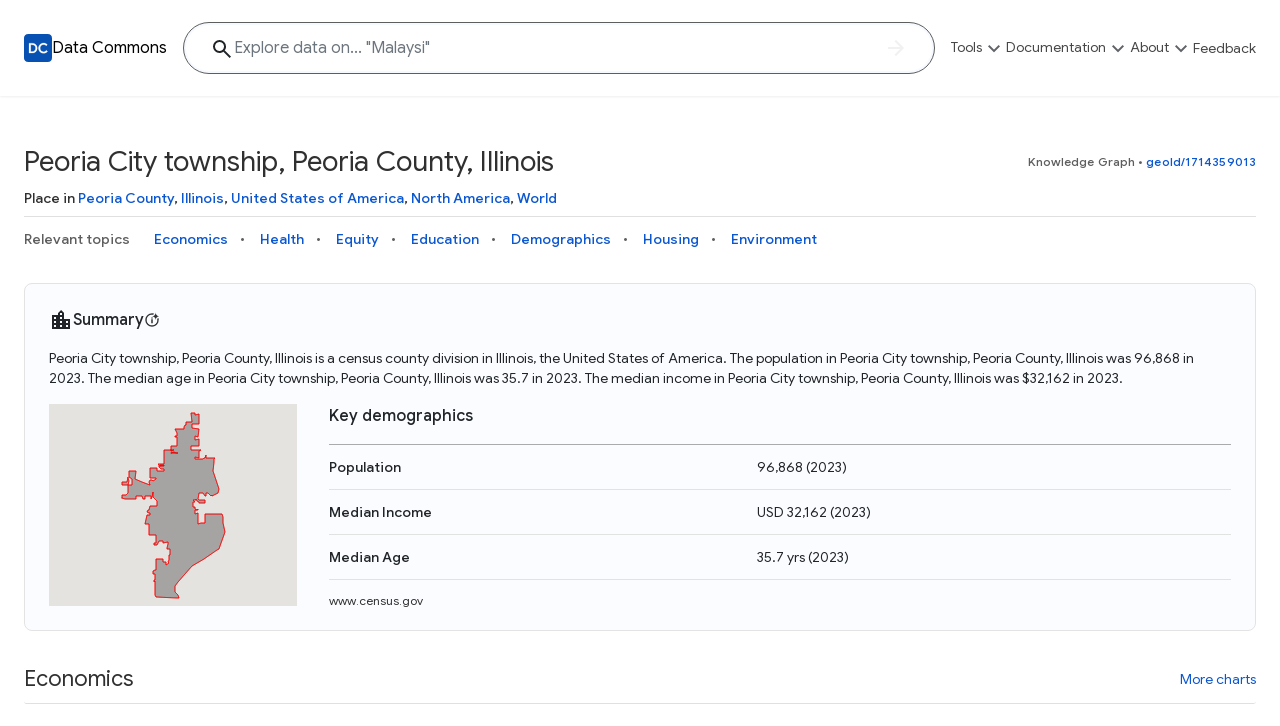

--- FILE ---
content_type: application/javascript; charset=utf-8
request_url: https://datacommons.org/1835.js
body_size: 23844
content:
"use strict";(self.webpackChunkdatacommons_org=self.webpackChunkdatacommons_org||[]).push([[1835],{61835:e=>{e.exports=JSON.parse('{"AvailableStatVarsMultipleMessage":[{"type":0,"value":"Available for: "},{"type":1,"value":"count"},{"type":0,"value":"/"},{"type":1,"value":"total"},{"type":0,"value":" data points"}],"AvailableStatVarsSingleMessage":[{"type":0,"value":"Available for:"}],"ExploreOtherDatasetsGroupedPromptMessage":[{"type":0,"value":"Select the facet that you would like to use to build the plot"}],"ExploreOtherDatasetsMultipleStatVarsPromptMessage":[{"type":0,"value":"Select the facets that you would like to use to build the plot"}],"ExploreOtherDatasetsSingleStatVarPromptMessage":[{"type":0,"value":"Select the facet that you would like to use to plot"}],"about_place":[{"type":0,"value":"About "},{"type":1,"value":"place"}],"about_place_in_place":[{"type":0,"value":"About "},{"type":1,"value":"place"},{"type":0,"value":", "},{"type":1,"value":"lowercasePlaceType"},{"type":0,"value":" in "},{"type":1,"value":"parentPlaces"}],"alert-no_data_for_place":[{"type":0,"value":"Sorry, but we don\'t have any data about "},{"type":1,"value":"placeName"}],"apiCopy":[{"type":0,"value":"Copy"}],"apiCopyAll":[{"type":0,"value":"Copy All"}],"apiDialogButtonText":[{"type":0,"value":"API code"}],"apiDialogDenomHelperText":[{"type":0,"value":"(for per capita calculations)"}],"apiDialogIntroduction":[{"type":0,"value":"Use the REST V2 API code below to access this data in JSON format. To get started, "},{"children":[{"type":0,"value":"obtain an API key"}],"type":8,"value":"apiKeyLink"},{"type":0,"value":" and replace the "},{"type":1,"value":"apiKeyPlaceholder"},{"type":0,"value":" placeholder with your actual key. For more details, check the "},{"children":[{"type":0,"value":"API documentation"}],"type":8,"value":"apiDocsLink"},{"type":0,"value":"."}],"apiDialogIntroductionCustomDc":[{"type":0,"value":"Use the REST V2 API code below to access this data in JSON format. For more details, check the "},{"children":[{"type":0,"value":"API documentation"}],"type":8,"value":"apiDocsLink"},{"type":0,"value":"."}],"apiDialogTitle":[{"type":0,"value":"API code"}],"attainment_of_bachelor_degree_in_colorado":[{"type":0,"value":"Attainment of bachelor\'s degree in Colorado"}],"berkeley_and_piedmont_poverty":[{"type":0,"value":"Berkeley & Piedmont poverty"}],"cancel":[{"type":0,"value":"Cancel"}],"category_in_place":[{"type":1,"value":"category"},{"type":0,"value":" in "},{"type":1,"value":"placeName"}],"chart-title-with-per-capita-and-date":[{"type":1,"value":"variableName"},{"type":0,"value":" (Per Capita in "},{"type":1,"value":"date"},{"type":0,"value":")"}],"chart-title-with-per-capita-no-date":[{"type":1,"value":"variableName"},{"type":0,"value":" (Per Capita)"}],"chart-title-with-two-variables":[{"type":1,"value":"variable1"},{"type":0,"value":" Vs. "},{"type":1,"value":"variable2"}],"chart-title-with-two-variables-and-location":[{"type":1,"value":"variable1"},{"type":0,"value":" Vs. "},{"type":1,"value":"variable2"},{"type":0,"value":" in "},{"type":1,"value":"placeType"},{"type":0,"value":" of "},{"type":1,"value":"place"}],"chartDownloadDialogTitle":[{"type":0,"value":"Download this chart"}],"chart_metadata-provenance":[{"type":0,"value":"Data from "},{"type":1,"value":"sources"}],"childPlaceTypeInstruction":[{"type":0,"value":"of type"}],"child_places_menu-places_in_place":[{"type":0,"value":"Places in "},{"type":1,"value":"placeName"}],"chooseVariable":[{"type":0,"value":"Choose a variable to view its metadata"}],"close":[{"type":0,"value":"Close"}],"combinedDatasetForChartsOption":[{"type":0,"value":"Plot data points using one or more of the facets below to maximize coverage."}],"combinedDatasetForDownloadOption":[{"type":0,"value":"Combine data using one or more of the facets below to maximize coverage."}],"copyCitation":[{"type":0,"value":"Copy citation"}],"copyValues":[{"type":0,"value":"Copy values"}],"dataCommonsAggregate":[{"type":0,"value":"Data Commons aggregate"}],"dataError":[{"type":0,"value":"Error fetching data."}],"data_overview":[{"type":0,"value":"Data Overview"}],"data_sources":[{"type":0,"value":"Data Sources"}],"datasetError":[{"type":0,"value":"Error loading facets for selection."}],"datasets":[{"type":0,"value":"Datasets"}],"dateRange":[{"type":1,"value":"minDate"},{"type":0,"value":" to "},{"type":1,"value":"maxDate"}],"dcid":[{"type":0,"value":"DCID"}],"disasterTool":[{"type":0,"value":"Disaster Tool"}],"download":[{"type":0,"value":"Download"}],"downloadCSV":[{"type":0,"value":"CSV"}],"downloadSVG":[{"type":0,"value":"SVG"}],"embed_citation":[{"type":0,"value":"Data from "},{"type":1,"value":"sources"},{"type":0,"value":" via Data Commons"}],"enterQuery":[{"type":0,"value":"Enter a question to explore"}],"enter_a_place_instruction":[{"type":0,"value":"Enter a place"}],"enter_potentially_multiple_places_instruction":[{"type":0,"value":"Select place(s):"}],"exploreLink":[{"type":0,"value":"Explore in "},{"type":1,"value":"toolName"}],"exploreOtherDatasets":[{"type":0,"value":"Explore other facets"}],"explore_data_on":[{"type":0,"value":"Explore data on... \\""},{"type":1,"value":"sampleQuestion"},{"type":0,"value":"\\""}],"explore_follow_up_questions_disclaimer":[{"type":0,"value":"These suggested questions were generated by Gemini to guide your exploration. All data and visualizations on this page are from cited third-party sources."}],"explore_page_overview_disclaimer":[{"type":0,"value":"This introduction was generated with Gemini. All charts and data are provided by the third-party sources cited on each visualization, with minor processing by Data Commons."}],"in_place":[{"type":0,"value":"in "},{"type":1,"value":"place"}],"in_places_and_last_place":[{"type":0,"value":"in "},{"type":1,"value":"places"},{"type":0,"value":" and "},{"type":1,"value":"lastPlace"}],"info_box_instruction_header":[{"type":0,"value":"Follow these steps:"}],"info_box_instruction_places_map":[{"type":0,"value":"Enter your desired location (country or state) into the search box above, and then select the type of place you want to plot."}],"info_box_instruction_places_scatter":[{"type":0,"value":"Enter your desired location (country, state, county, or city) into the search box above, and then select the type of place you want to plot."}],"info_box_instruction_places_timeline":[{"type":0,"value":"Enter your desired location(s) (country, state, county, or city) into the search box above."}],"info_box_instruction_variable_desktop_map":[{"type":0,"value":"Pick a statistical variable in the left pane."}],"info_box_instruction_variable_desktop_scatter":[{"type":0,"value":"Pick two statistical variables in the left pane."}],"info_box_instruction_variable_desktop_timeline":[{"type":0,"value":"Pick one or more statistical variables in the left pane."}],"info_box_instruction_variable_mobile_map":[{"type":0,"value":"Pick a statistical variable using the \\"select variable\\" button above."}],"info_box_instruction_variable_mobile_scatter":[{"type":0,"value":"Pick two statistical variables using the \\"select variable\\" button above."}],"info_box_instruction_variable_mobile_timeline":[{"type":0,"value":"Pick one or more statistical variables using the \\"select variable\\" button above."}],"key_demographics":[{"type":0,"value":"Key demographics"}],"knowledge_graph":[{"type":0,"value":"Knowledge Graph"}],"learn_more_about_these_places":[{"type":0,"value":"Learn more about "},{"offset":0,"options":{"one":{"value":[{"type":0,"value":"this "},{"children":[{"type":0,"value":"place"}],"type":8,"value":"link"}]},"other":{"value":[{"type":0,"value":"these "},{"children":[{"type":7},{"type":0,"value":" places"}],"type":8,"value":"link"}]}},"pluralType":"cardinal","type":6,"value":"numPlaces"}],"license":[{"type":0,"value":"License"}],"literate_population_per_capita_vs_population_below_poverty_level_per_capita_for_states_in_india":[{"type":0,"value":"Literate population per capita vs. population below poverty level per capita for states in India"}],"loading":[{"type":0,"value":"Loading..."}],"mapTool":[{"type":0,"value":"Map Tool"}],"map_tool_go_back_message":[{"type":0,"value":"Go back to the new Map Explorer"}],"map_tool_search_box_placeholder":[{"type":0,"value":"Enter a country or state to get started"}],"map_visualization_tool_description":[{"type":0,"value":"The Map Explorer helps you visualize how a statistical variable can vary across geographic regions."}],"map_visualization_tool_name":[{"type":0,"value":"Map Explorer"}],"measuringMethod":[{"type":0,"value":"Measuring method"}],"median_income_in_texas":[{"type":0,"value":"Median Income in Texas"}],"metadata":[{"type":0,"value":"About this data"}],"metadataDateRange":[{"type":0,"value":"Date range"}],"metadataError":[{"type":0,"value":"Error loading metadata."}],"minorProcessing":[{"type":0,"value":"with minor processing by Data Commons"}],"more_charts_link":[{"type":0,"value":"More charts"}],"noAlternativeDatasets":[{"type":0,"value":"One facet available for this chart"}],"noDataErrorMessage":[{"type":0,"value":"No data available."}],"noMetadataAvailable":[{"type":0,"value":"No metadata available."}],"no_charts":[{"type":0,"value":"No "},{"type":1,"value":"category"},{"type":0,"value":" data found for "},{"type":1,"value":"place"},{"type":0,"value":"."}],"notes":[{"type":0,"value":"Notes"}],"observationPeriod":[{"type":0,"value":"Observation period"}],"perCapitaErrorMessage":[{"type":0,"value":"Could not calculate per capita."}],"perCapitaNote":[{"type":0,"value":"This statistical variable was used to calculate the per capita value. “Per capita” means “per person.” To calculate a per capita value, a total amount is divided by the number of people as represented by this variable."}],"periodicity.list.comma":[{"type":1,"value":"0"},{"type":0,"value":", "},{"type":1,"value":"1"}],"periodicity.list.moreThanTwo":[{"type":1,"value":"items"},{"type":0,"value":" and "},{"type":1,"value":"lastItem"}],"periodicity.list.two":[{"type":1,"value":"0"},{"type":0,"value":" and "},{"type":1,"value":"1"}],"periodicity.multiple":[{"type":0,"value":"Every "},{"type":1,"value":"units"}],"periodicity.period.day":[{"offset":0,"options":{"one":{"value":[{"type":0,"value":"Daily"}]},"other":{"value":[{"type":0,"value":"Every "},{"type":7},{"type":0,"value":" days"}]}},"pluralType":"cardinal","type":6,"value":"count"}],"periodicity.period.hour":[{"offset":0,"options":{"one":{"value":[{"type":0,"value":"Hourly"}]},"other":{"value":[{"type":0,"value":"Every "},{"type":7},{"type":0,"value":" hours"}]}},"pluralType":"cardinal","type":6,"value":"count"}],"periodicity.period.minute":[{"offset":0,"options":{"one":{"value":[{"type":0,"value":"Every minute"}]},"other":{"value":[{"type":0,"value":"Every "},{"type":7},{"type":0,"value":" minutes"}]}},"pluralType":"cardinal","type":6,"value":"count"}],"periodicity.period.month":[{"offset":0,"options":{"one":{"value":[{"type":0,"value":"Monthly"}]},"other":{"value":[{"type":0,"value":"Every "},{"type":7},{"type":0,"value":" months"}]}},"pluralType":"cardinal","type":6,"value":"count"}],"periodicity.period.second":[{"offset":0,"options":{"one":{"value":[{"type":0,"value":"Every second"}]},"other":{"value":[{"type":0,"value":"Every "},{"type":7},{"type":0,"value":" seconds"}]}},"pluralType":"cardinal","type":6,"value":"count"}],"periodicity.period.week":[{"offset":0,"options":{"one":{"value":[{"type":0,"value":"Weekly"}]},"other":{"value":[{"type":0,"value":"Every "},{"type":7},{"type":0,"value":" weeks"}]}},"pluralType":"cardinal","type":6,"value":"count"}],"periodicity.period.year":[{"offset":0,"options":{"one":{"value":[{"type":0,"value":"Yearly"}]},"other":{"value":[{"type":0,"value":"Every "},{"type":7},{"type":0,"value":" years"}]}},"pluralType":"cardinal","type":6,"value":"count"}],"periodicity.unit.day":[{"offset":0,"options":{"one":{"value":[{"type":7},{"type":0,"value":" day"}]},"other":{"value":[{"type":7},{"type":0,"value":" days"}]}},"pluralType":"cardinal","type":6,"value":"count"}],"periodicity.unit.hour":[{"offset":0,"options":{"one":{"value":[{"type":7},{"type":0,"value":" hour"}]},"other":{"value":[{"type":7},{"type":0,"value":" hours"}]}},"pluralType":"cardinal","type":6,"value":"count"}],"periodicity.unit.minute":[{"offset":0,"options":{"one":{"value":[{"type":7},{"type":0,"value":" minute"}]},"other":{"value":[{"type":7},{"type":0,"value":" minutes"}]}},"pluralType":"cardinal","type":6,"value":"count"}],"periodicity.unit.month":[{"offset":0,"options":{"one":{"value":[{"type":7},{"type":0,"value":" month"}]},"other":{"value":[{"type":7},{"type":0,"value":" months"}]}},"pluralType":"cardinal","type":6,"value":"count"}],"periodicity.unit.second":[{"offset":0,"options":{"one":{"value":[{"type":7},{"type":0,"value":" second"}]},"other":{"value":[{"type":7},{"type":0,"value":" seconds"}]}},"pluralType":"cardinal","type":6,"value":"count"}],"periodicity.unit.week":[{"offset":0,"options":{"one":{"value":[{"type":7},{"type":0,"value":" week"}]},"other":{"value":[{"type":7},{"type":0,"value":" weeks"}]}},"pluralType":"cardinal","type":6,"value":"count"}],"periodicity.unit.year":[{"offset":0,"options":{"one":{"value":[{"type":7},{"type":0,"value":" year"}]},"other":{"value":[{"type":7},{"type":0,"value":" years"}]}},"pluralType":"cardinal","type":6,"value":"count"}],"place_not_found":[{"type":0,"value":"Place not found."}],"place_page_ranking_table-ranking_in":[{"type":0,"value":"Rankings (in)"}],"place_page_ranking_table-ranking_value":[{"type":1,"value":"rank"},{"type":0,"value":" of "},{"type":1,"value":"total"}],"place_type_in_places":[{"type":1,"value":"placeType"},{"type":0,"value":" in "},{"type":1,"value":"parentPlaces"}],"places_in":[{"type":0,"value":"Places in"}],"pleaseCredit":[{"type":0,"value":"Please credit all sources listed above. Data provided by third-party sources through Data Commons remains subject to the original provider\'s license terms."}],"plural_administrative_area":[{"type":0,"value":"Administrative Areas"}],"plural_administrative_area_level":[{"type":0,"value":"Administrative Area "},{"type":1,"value":"level"},{"type":0,"value":" Places"}],"plural_borough":[{"type":0,"value":"Boroughs"}],"plural_borough_lowercase":[{"type":0,"value":"boroughs"}],"plural_city":[{"type":0,"value":"Cities"}],"plural_city_lowercase":[{"type":0,"value":"cities"}],"plural_continent":[{"type":0,"value":"Continents"}],"plural_continent_lowercase":[{"type":0,"value":"continents"}],"plural_country":[{"type":0,"value":"Countries"}],"plural_country_lowercase":[{"type":0,"value":"countries"}],"plural_county":[{"type":0,"value":"Counties"}],"plural_county_lowercase":[{"type":0,"value":"counties"}],"plural_eurostat_nuts":[{"type":0,"value":"Eurostat NUTS "},{"type":1,"value":"level"},{"type":0,"value":" Places"}],"plural_neighborhood":[{"type":0,"value":"Neighborhoods"}],"plural_neighborhood_lowercase":[{"type":0,"value":"neighborhoods"}],"plural_places":[{"type":0,"value":"Places"}],"plural_places_lowercase":[{"type":0,"value":"places"}],"plural_state":[{"type":0,"value":"States"}],"plural_state_lowercase":[{"type":0,"value":"states"}],"plural_town":[{"type":0,"value":"Towns"}],"plural_town_lowercase":[{"type":0,"value":"towns"}],"plural_village":[{"type":0,"value":"Villages"}],"plural_village_lowercase":[{"type":0,"value":"villages"}],"plural_zip_codes":[{"type":0,"value":"Zip Codes"}],"plural_zip_codes_lowercase":[{"type":0,"value":"ZIP Codes"}],"prevalence_of_coronary_heart_disease_vs_projected_temperature_rise_in_the_usa":[{"type":0,"value":"Prevalence of coronary heart disease vs. projected temperature rise in the USA"}],"publicationCadence":[{"type":0,"value":"Publication cadence"}],"ranking-document_title":[{"type":0,"value":"Ranking by "},{"type":1,"value":"statVar"},{"type":0,"value":" - "},{"type":1,"value":"pluralPlaceType"},{"type":0,"value":" in "},{"type":1,"value":"placeName"}],"ranking-loading":[{"type":0,"value":"Loading..."}],"ranking-no_data":[{"type":0,"value":"There is no ranking data available."}],"ranking-page_title":[{"type":0,"value":"Ranking by "},{"type":1,"value":"statVar"}],"ranking-sort_bottom":[{"type":0,"value":"Show Lowest "},{"type":1,"value":"rankSize"}],"ranking-sort_top":[{"type":0,"value":"Show Highest "},{"type":1,"value":"rankSize"}],"ranking-subtitle_all":[{"type":0,"value":"All "},{"type":1,"value":"pluralPlaceType"},{"type":0,"value":" in "},{"type":1,"value":"placeName"}],"ranking-subtitle_all_percapita":[{"type":0,"value":"All "},{"type":1,"value":"pluralPlaceType"},{"type":0,"value":" in "},{"type":1,"value":"placeName"},{"type":0,"value":", per capita"}],"ranking-subtitle_bottom":[{"type":0,"value":"Bottom "},{"type":1,"value":"rankSize"},{"type":0,"value":" "},{"type":1,"value":"pluralPlaceType"},{"type":0,"value":" in "},{"type":1,"value":"placeName"}],"ranking-subtitle_bottom_percapita":[{"type":0,"value":"Bottom "},{"type":1,"value":"rankSize"},{"type":0,"value":" "},{"type":1,"value":"pluralPlaceType"},{"type":0,"value":" in "},{"type":1,"value":"placeName"},{"type":0,"value":", per capita"}],"ranking-subtitle_none":[{"type":1,"value":"pluralPlaceType"},{"type":0,"value":" in "},{"type":1,"value":"placeName"}],"ranking-subtitle_none_percapita":[{"type":1,"value":"pluralPlaceType"},{"type":0,"value":" in "},{"type":1,"value":"placeName"},{"type":0,"value":", per capita"}],"ranking-subtitle_top":[{"type":0,"value":"Top "},{"type":1,"value":"rankSize"},{"type":0,"value":" "},{"type":1,"value":"pluralPlaceType"},{"type":0,"value":" in "},{"type":1,"value":"placeName"}],"ranking-subtitle_top_percapita":[{"type":0,"value":"Top "},{"type":1,"value":"rankSize"},{"type":0,"value":" "},{"type":1,"value":"pluralPlaceType"},{"type":0,"value":" in "},{"type":1,"value":"placeName"},{"type":0,"value":", per capita"}],"ranking-tile-latest-data-available-footer":[{"type":0,"value":"Ranking based on latest data available. Some places may be missing due to incomplete reporting that year."}],"ranking-tile-latest-data-footer":[{"type":0,"value":"This ranking includes data from several years for a comprehensive view of places."}],"ranking_table-header_rank":[{"type":0,"value":"Rank"}],"ranking_table-header_value":[{"type":0,"value":"Value"}],"relevant_topics":[{"type":0,"value":"Relevant topics"}],"scalingFactor":[{"type":0,"value":"Scaling factor"}],"scatterTool":[{"type":0,"value":"Scatter Tool"}],"scatter_tool_bivariate_chart_type_tooltip":[{"type":0,"value":"Visualize the geographical co-location of two statistical variables using a bivariate map"}],"scatter_tool_go_back_message":[{"type":0,"value":"Go back to the new Scatter Plot Explorer"}],"scatter_tool_scatter_chart_type_tooltip":[{"type":0,"value":"Visualize the relationship between two statistical variables using a scatter plot"}],"scatter_visualization_tool_description":[{"type":0,"value":"The Scatter Plot Explorer helps you visualize the correlation between two statistical variables."}],"scatter_visualization_tool_name":[{"type":0,"value":"Scatter Plot Explorer"}],"search_bar_placeholder-search_again":[{"type":0,"value":"Search for another place"}],"search_question_introduction":[{"type":0,"value":"Data related to your research question"}],"seePerCapita":[{"type":0,"value":"See per capita"}],"see_knowledge_graph":[{"type":0,"value":"See Knowledge Graph"}],"selectAPlaceTypeInstruction":[{"type":0,"value":"Select a place type"}],"selectAVariableInstruction":[{"type":0,"value":"Select variable"}],"selectDataset":[{"type":0,"value":"Select a facet"}],"selectDatasetForDownloadPromptMessage":[{"type":0,"value":"Select the facet that you would like to use to download the data for"}],"selectDatasets":[{"type":0,"value":"Select facets"}],"selectDatasetsForDownloadPromptMessage":[{"type":0,"value":"Select the facets that you would like to use to download the data"}],"selectMultipleVariablesInstruction":[{"type":0,"value":"Select variables"}],"selectVariable":[{"type":0,"value":"Select a variable from the list to see its details. The links below open the Statistical Variable Explorer in a new tab."}],"showMetadata":[{"type":0,"value":"About this data"}],"singular_administrative_area":[{"type":0,"value":"Administrative Area"}],"singular_administrative_area_level":[{"type":0,"value":"Administrative Area "},{"type":1,"value":"level"},{"type":0,"value":" Place"}],"singular_borough":[{"type":0,"value":"Borough"}],"singular_borough_lowercase":[{"type":0,"value":"borough"}],"singular_city":[{"type":0,"value":"City"}],"singular_city_lowercase":[{"type":0,"value":"city"}],"singular_continent":[{"type":0,"value":"Continent"}],"singular_continent_lowercase":[{"type":0,"value":"continent"}],"singular_country":[{"type":0,"value":"Country"}],"singular_country_lowercase":[{"type":0,"value":"country"}],"singular_county":[{"type":0,"value":"County"}],"singular_county_lowercase":[{"type":0,"value":"county"}],"singular_eurostat_nuts":[{"type":0,"value":"Eurostat NUTS "},{"type":1,"value":"level"},{"type":0,"value":" Place"}],"singular_neighborhood":[{"type":0,"value":"Neighborhood"}],"singular_neighborhood_lowercase":[{"type":0,"value":"neighborhood"}],"singular_place":[{"type":0,"value":"Place"}],"singular_place_lowercase":[{"type":0,"value":"place"}],"singular_state":[{"type":0,"value":"State"}],"singular_state_lowercase":[{"type":0,"value":"state"}],"singular_town":[{"type":0,"value":"Town"}],"singular_town_lowercase":[{"type":0,"value":"town"}],"singular_village":[{"type":0,"value":"Village"}],"singular_village_lowercase":[{"type":0,"value":"village"}],"singular_zip_code":[{"type":0,"value":"ZIP Code"}],"singular_zip_code_lowercase":[{"type":0,"value":"ZIP Code"}],"snap-to-latest-data-checkbox-label":[{"type":0,"value":"Snap to date with highest coverage"}],"snap-to-latest-data-help-tooltip":[{"type":0,"value":"\'Snap to date with highest coverage\' shows the most recent data with maximal coverage. Some places might be missing due to incomplete reporting that year."}],"snap-to-latest-data-overlap-help-tooltip":[{"type":0,"value":"The highest coverage data is also the latest data available for this chart."}],"source":[{"type":0,"value":"Source"}],"sourceAndCitation":[{"type":0,"value":"Citation"}],"sources":[{"type":0,"value":"Sources"}],"sources.lowercase":[{"type":0,"value":"sources"}],"stat_var_explorer_instructions_data_source":[{"type":0,"value":"Need more specific data? Filter by choosing a data source above."}],"stat_var_explorer_instructions_desktop":[{"type":0,"value":"To start, select a variable from the left pane."}],"stat_var_explorer_instructions_mobile":[{"type":0,"value":"To start, click the \\"Select variable\\" button below."}],"summary_overview":[{"type":0,"value":"Summary"}],"summary_overview_tooltip":[{"type":0,"value":"We use AI to summarize insights from our sourced data (linked on each chart). While we aim for accuracy, please review the summary and consult the source data."}],"timelineTool":[{"type":0,"value":"Timeline Tool"}],"timeline_tool_go_back_message":[{"type":0,"value":"Go back to the new Timelines Explorer"}],"timeline_visualization_tool_description":[{"type":0,"value":"The Timelines Explorer helps you explore trends for statistical variables."}],"timeline_visualization_tool_name":[{"type":0,"value":"Timelines Explorer"}],"topic":[{"type":0,"value":"Topic"}],"topics":[{"type":0,"value":"Topics"}],"unemployment_rate_in_new_jersey":[{"type":0,"value":"Unemployment rate in New Jersey"}],"unit":[{"type":0,"value":"Unit"}],"university_towns_by_income":[{"type":0,"value":"University towns by income"}],"unsupported_enclosed_place_alert":[{"type":0,"value":"Sorry, we don\'t support "},{"type":1,"value":"placeName"},{"type":0,"value":". Please select a different place."}],"update":[{"type":0,"value":"Update"}],"viaGoogle":[{"type":0,"value":"via Google"}],"vis_tool_examples_header":[{"type":0,"value":"Need ideas? Try these:"}],"water_withdrawal_rate_in_california":[{"type":0,"value":"Water withdrawal rate in California"}],"water_withdrawal_rate_in_the_usa":[{"type":0,"value":"Water withdrawal rate in the USA"}]}')}}]);